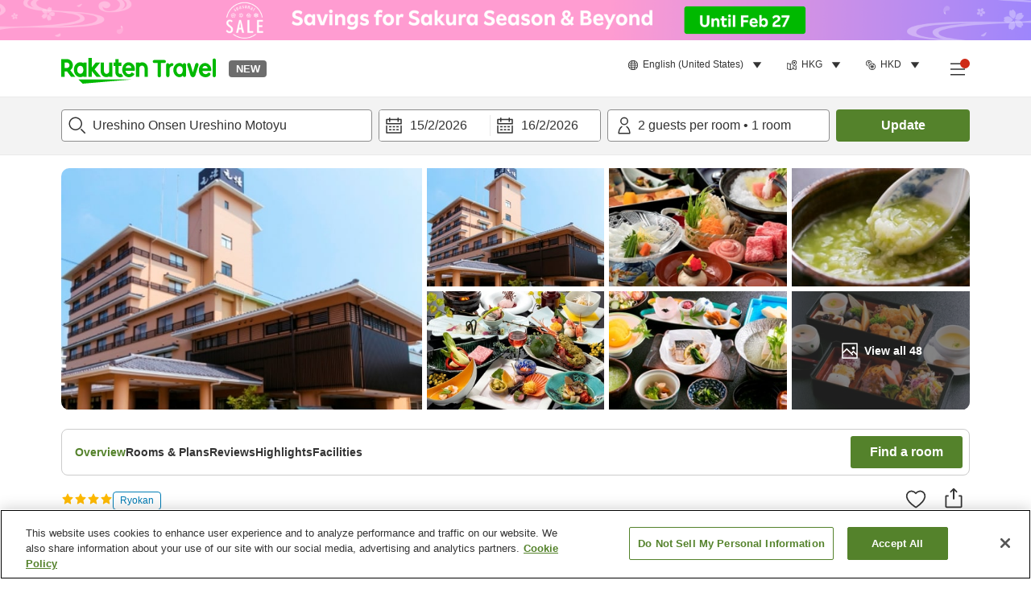

--- FILE ---
content_type: text/css
request_url: https://trv.r10s.com/eve/prod/traveler/static/5.9.0/css/component-Highlights.90ee38cb.chunk.css
body_size: 1321
content:
@media(max-width:743px){.highlights_wrapper__LG3nN{background-color:#f3f3f3}}@media(min-width:744px)and (max-width:1024px){.highlights_wrapper__LG3nN{margin:0 16px}}@media(min-width:1025px){.highlights_wrapper__LG3nN{margin:0}}.highlights_wrapper__LG3nN>.highlights_title__tqGWC{font-size:24px;font-weight:700;line-height:1.25;margin-bottom:16px}@media(min-width:744px)and (max-width:1024px){.highlights_container__y9KiQ{border-bottom:4px solid #f3f3f3;border-top:4px solid #f3f3f3;padding:16px 0}}@media(min-width:1025px){.highlights_container__y9KiQ{border-bottom:4px solid #f3f3f3;border-top:4px solid #f3f3f3;padding:16px 0}}.highlights_highlightWrapper__e1oXt{background:#fff;display:flex}@media(max-width:743px){.highlights_highlightWrapper__e1oXt{flex-direction:column;padding:16px}.highlights_highlightWrapper__e1oXt:not(:only-child){border-bottom:8px solid #f3f3f3}}@media(min-width:744px)and (max-width:1024px){.highlights_highlightWrapper__e1oXt{margin-bottom:16px}}@media(min-width:1025px){.highlights_highlightWrapper__e1oXt{margin-bottom:16px}}.highlights_highlightWrapper__e1oXt .highlights_seeMoreDiv__zbwa1{align-items:center;display:flex;justify-content:space-between;padding-top:8px}.highlights_highlightWrapper__e1oXt .highlights_seeMoreDiv__zbwa1 .highlights_seeMoreButton__VNlei{align-self:flex-end;-webkit-appearance:none;appearance:none;background-color:transparent;border:none;color:inherit;color:#54822b;cursor:pointer;font-size:14px;font-weight:700;line-height:1.43;margin:0;padding:0;text-decoration:underline}.highlights_highlightWrapper__e1oXt .highlights_flexEnd__mcg5r{justify-content:flex-end}.highlights_highlightHeader__knweT{flex-shrink:0}@media(min-width:744px)and (max-width:1024px){.highlights_highlightHeader__knweT{align-self:flex-start;background:#f3f3f3;border-radius:12px;padding:16px}}@media(min-width:1025px){.highlights_highlightHeader__knweT{align-self:flex-start;background:#f3f3f3;border-radius:12px;padding:16px}}@media(min-width:744px)and (max-width:1024px){.highlights_highlightHeader__knweT{min-height:200px;width:172px}}@media(min-width:1025px){.highlights_highlightHeader__knweT{min-height:200px;width:262px}}.highlights_highlightHeader__knweT>.highlights_title__tqGWC{font-size:16px;font-weight:700;line-height:1.5;line-height:1.25}.highlights_highlightHeader__knweT>.highlights_date__7MwfN{font-size:12px;line-height:1.5;margin-top:4px}.highlights_sectionList__qnU7N{display:flex}@media(max-width:743px){.highlights_sectionList__qnU7N{flex-direction:column;margin-top:16px}}@media(min-width:744px)and (max-width:1024px){.highlights_sectionList__qnU7N{width:calc(100vw - 220px)}}@media(min-width:1025px){.highlights_sectionList__qnU7N{width:762px}}@media(min-width:744px)and (max-width:1024px){.highlights_sectionList__qnU7N{margin-left:16px}}@media(min-width:1025px){.highlights_sectionList__qnU7N{margin-left:16px}}.highlights_section__l-wr2{flex-direction:column;flex-shrink:0}@media(max-width:743px){.highlights_section__l-wr2{display:flex}.highlights_section__l-wr2:not(:last-child){margin-bottom:16px}}@media(min-width:744px)and (max-width:1024px){.highlights_section__l-wr2{width:172px}}@media(min-width:1025px){.highlights_section__l-wr2{width:278px}}@media(min-width:744px)and (max-width:1024px){.highlights_section__l-wr2:not(:last-child){margin-right:16px}}@media(min-width:1025px){.highlights_section__l-wr2:not(:last-child){margin-right:16px}}@media(max-width:743px){.highlights_section__l-wr2>.highlights_ellipsis__IGZme{-webkit-line-clamp:3;-webkit-box-orient:vertical;display:-webkit-box;overflow:hidden}}@media(max-width:743px)and (-ms-high-contrast:active),(max-width:743px)and (-ms-high-contrast:none){.highlights_section__l-wr2>.highlights_ellipsis__IGZme{overflow:hidden;text-overflow:ellipsis;white-space:nowrap;width:100%}}.highlights_section__l-wr2>.highlights_title__tqGWC{font-size:14px;font-weight:700;line-height:1.43;width:100%}@media(max-width:743px){.highlights_section__l-wr2>.highlights_title__tqGWC{font-size:14px;line-height:1.43}}.highlights_section__l-wr2>.highlights_description__or3Yb{font-size:14px;line-height:1.43;width:100%}.highlights_section__l-wr2>.highlights_description__or3Yb:nth-child(3){margin-top:8px}@media(max-width:743px){.highlights_section__l-wr2>.highlights_description__or3Yb:nth-child(2){margin-top:8px}}.highlights_carousel__YQkJe{margin:unset}.highlights_carouselButton__FLVZh{background:#fff;opacity:.8;top:10%}@media(min-width:744px)and (max-width:1024px){.highlights_carouselButton__FLVZh{top:118px}}@media(min-width:1025px){.highlights_carouselButton__FLVZh{top:118px}}.highlights_carouselButton__FLVZh svg{fill:#000}.highlights_carouselButton__FLVZh:hover svg{opacity:1}.highlights_imageList__hGiAm{border-radius:12px;display:flex;flex-wrap:wrap;justify-content:space-between;overflow:hidden}@media(max-width:743px){.highlights_imageList__hGiAm{margin-top:8px}}@media(min-width:744px)and (max-width:1024px){.highlights_imageList__hGiAm{margin-bottom:8px}}@media(min-width:1025px){.highlights_imageList__hGiAm{margin-bottom:8px}}.highlights_imageList__hGiAm .highlights_forthLayout__ahJrp{display:flex;justify-content:space-between}.highlights_imageList__hGiAm .highlights_forthLayout__ahJrp.highlights_wrapped__jbARu{flex-wrap:wrap}.highlights_imageList__hGiAm .highlights_halfWidth__zRnE2{width:calc(50% - 2px)}.highlights_imageList__hGiAm .highlights_topSpacing__lYiVk{margin-top:4px}.highlights_imageList__hGiAm .highlights_relative__o9Vck{position:relative}.highlights_imageList__hGiAm .highlights_rightSpacing__NOQum{margin-right:4px}.highlights_imageList__hGiAm .highlights_fullWidth__6JF1M{width:100%}.highlights_imageList__hGiAm .highlights_fullPxHeight__Z9Dbc{height:200px}.highlights_imageList__hGiAm .highlights_fullPercentHeight__y9WYW{height:100%}.highlights_imageList__hGiAm .highlights_halfHeight__pmUVo{height:98px}.highlights_imageList__hGiAm .highlights_oneHalfWidth__i2zvD{width:calc(25% - 2px)}.highlights_imageList__hGiAm .highlights_imageWrapper__BDZnn{cursor:pointer;flex-basis:auto;flex-grow:0;flex-shrink:0}.highlights_imageList__hGiAm .highlights_image__WJvAa{object-fit:cover}.highlights_imageList__hGiAm .highlights_seeMoreImagesOverlay__nqUf\+{-webkit-appearance:none;appearance:none;background-color:transparent;background:rgba(51,51,51,.3);border:none;color:inherit;color:#fff;cursor:pointer;font-size:14px;font-weight:700;height:100%;left:0;line-height:1.43;margin:0;padding:0;position:absolute;top:0;width:100%}.highlights_nonImageSection__DAe5I{border:1px solid #eaeaea;border-radius:12px;padding:16px}@media(min-width:744px)and (max-width:1024px){.highlights_nonImageSection__DAe5I{height:-moz-fit-content;height:fit-content;min-height:200px}}@media(min-width:1025px){.highlights_nonImageSection__DAe5I{height:-moz-fit-content;height:fit-content;min-height:200px}}
/*# sourceMappingURL=component-Highlights.90ee38cb.chunk.css.map*/